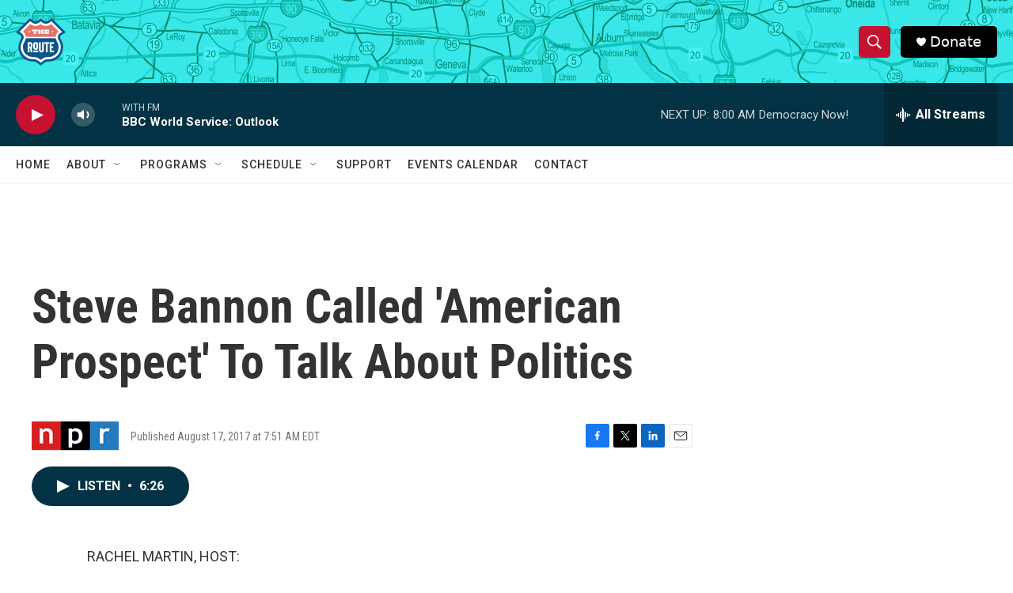

--- FILE ---
content_type: text/html; charset=utf-8
request_url: https://www.google.com/recaptcha/api2/aframe
body_size: 269
content:
<!DOCTYPE HTML><html><head><meta http-equiv="content-type" content="text/html; charset=UTF-8"></head><body><script nonce="HAEhVPGGAzQGe3yi7xVZ2Q">/** Anti-fraud and anti-abuse applications only. See google.com/recaptcha */ try{var clients={'sodar':'https://pagead2.googlesyndication.com/pagead/sodar?'};window.addEventListener("message",function(a){try{if(a.source===window.parent){var b=JSON.parse(a.data);var c=clients[b['id']];if(c){var d=document.createElement('img');d.src=c+b['params']+'&rc='+(localStorage.getItem("rc::a")?sessionStorage.getItem("rc::b"):"");window.document.body.appendChild(d);sessionStorage.setItem("rc::e",parseInt(sessionStorage.getItem("rc::e")||0)+1);localStorage.setItem("rc::h",'1769518472118');}}}catch(b){}});window.parent.postMessage("_grecaptcha_ready", "*");}catch(b){}</script></body></html>